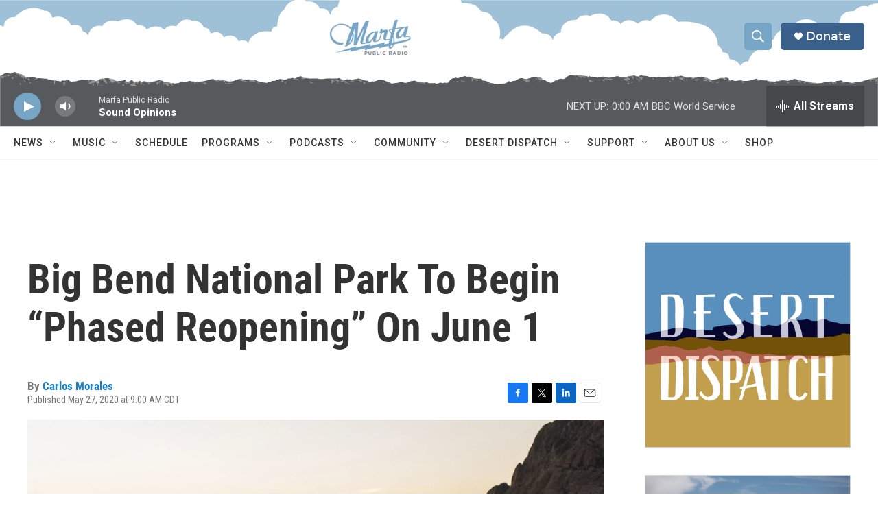

--- FILE ---
content_type: text/html; charset=utf-8
request_url: https://www.google.com/recaptcha/api2/aframe
body_size: 268
content:
<!DOCTYPE HTML><html><head><meta http-equiv="content-type" content="text/html; charset=UTF-8"></head><body><script nonce="PWeI11KJeDS_IZjanpjx-A">/** Anti-fraud and anti-abuse applications only. See google.com/recaptcha */ try{var clients={'sodar':'https://pagead2.googlesyndication.com/pagead/sodar?'};window.addEventListener("message",function(a){try{if(a.source===window.parent){var b=JSON.parse(a.data);var c=clients[b['id']];if(c){var d=document.createElement('img');d.src=c+b['params']+'&rc='+(localStorage.getItem("rc::a")?sessionStorage.getItem("rc::b"):"");window.document.body.appendChild(d);sessionStorage.setItem("rc::e",parseInt(sessionStorage.getItem("rc::e")||0)+1);localStorage.setItem("rc::h",'1769579134108');}}}catch(b){}});window.parent.postMessage("_grecaptcha_ready", "*");}catch(b){}</script></body></html>